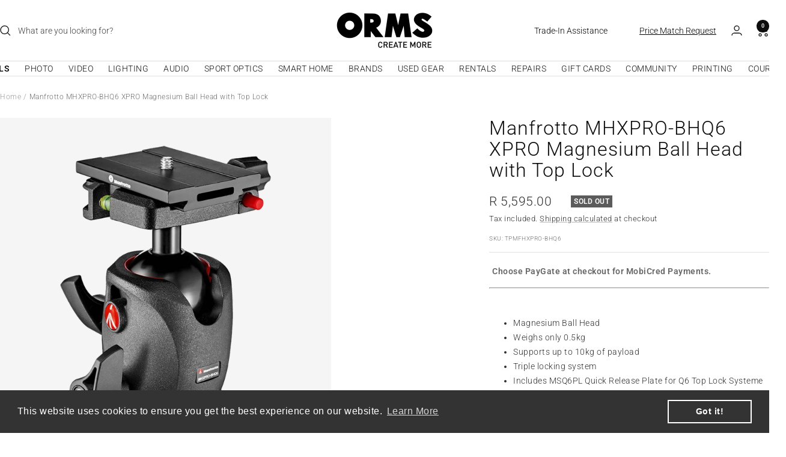

--- FILE ---
content_type: text/javascript; charset=utf-8
request_url: https://www.ormsdirect.co.za/products/manfrotto-mhxpro-bhq6-xpro-magnesium-ball-head-with-top-lock.js
body_size: 411
content:
{"id":7697036345498,"title":"Manfrotto MHXPRO-BHQ6 XPRO Magnesium Ball Head with Top Lock","handle":"manfrotto-mhxpro-bhq6-xpro-magnesium-ball-head-with-top-lock","description":"\u003cp\u003eThe Manfrotto MHXPRO-BHQ6 XPRO Magnesium Ball Head enables you to fine tune your composition thanks to separate knobs for both the ball and the 360 panning, as well as a friction control knob for more exacting placement. The top lock plate is Arca-Swiss compatible and features an innovative top insertion solution. A numbered scale around the base of the head makes repeating exact pans an easy task.\u003c\/p\u003e","published_at":"2023-02-08T14:47:09+02:00","created_at":"2023-02-08T14:47:09+02:00","vendor":"Manfrotto","type":"Photo Tripod Heads","tags":["Affiliate 2","Ball Heads","Payflex Option"],"price":559500,"price_min":559500,"price_max":559500,"available":false,"price_varies":false,"compare_at_price":559500,"compare_at_price_min":559500,"compare_at_price_max":559500,"compare_at_price_varies":false,"variants":[{"id":43306434265242,"title":"Default Title","option1":"Default Title","option2":null,"option3":null,"sku":"TPMFHXPRO-BHQ6","requires_shipping":true,"taxable":true,"featured_image":null,"available":false,"name":"Manfrotto MHXPRO-BHQ6 XPRO Magnesium Ball Head with Top Lock","public_title":null,"options":["Default Title"],"price":559500,"weight":597,"compare_at_price":559500,"inventory_management":"shopify","barcode":"8024221635560","quantity_rule":{"min":1,"max":null,"increment":1},"quantity_price_breaks":[],"requires_selling_plan":false,"selling_plan_allocations":[]}],"images":["\/\/cdn.shopify.com\/s\/files\/1\/0612\/9342\/8890\/products\/manfrotto-mhxpro-bhq6-xpro-magnesium-ball-head-with-top-lock-front.webp?v=1678263492"],"featured_image":"\/\/cdn.shopify.com\/s\/files\/1\/0612\/9342\/8890\/products\/manfrotto-mhxpro-bhq6-xpro-magnesium-ball-head-with-top-lock-front.webp?v=1678263492","options":[{"name":"Title","position":1,"values":["Default Title"]}],"url":"\/products\/manfrotto-mhxpro-bhq6-xpro-magnesium-ball-head-with-top-lock","media":[{"alt":null,"id":29059563225242,"position":1,"preview_image":{"aspect_ratio":1.0,"height":1024,"width":1024,"src":"https:\/\/cdn.shopify.com\/s\/files\/1\/0612\/9342\/8890\/products\/manfrotto-mhxpro-bhq6-xpro-magnesium-ball-head-with-top-lock-front.webp?v=1678263492"},"aspect_ratio":1.0,"height":1024,"media_type":"image","src":"https:\/\/cdn.shopify.com\/s\/files\/1\/0612\/9342\/8890\/products\/manfrotto-mhxpro-bhq6-xpro-magnesium-ball-head-with-top-lock-front.webp?v=1678263492","width":1024}],"requires_selling_plan":false,"selling_plan_groups":[]}